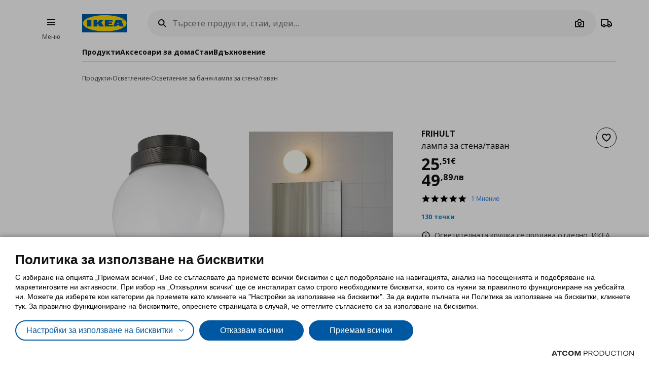

--- FILE ---
content_type: application/javascript
request_url: https://www.ikea.bg/Scripts/Plugins/fixedheader.js?v=58881DE8145275660072689C57C7CAF3
body_size: 409
content:
$.defineAttributePlugin('fixedheader', ['throttle', 'debounce'], function ($element, options, throttle, debounce) {
	var lastScrollTop = 0;
	var delta = 5;
	var body = document.body;

	$(window).scroll(function () {
		headerHandler()
	});

	headerHandler()

	var onResize = debounce(headerHandler, 200);
	$(window).on('resize', onResize);

	var onScroll = throttle(headerHandler, 120);
	$(window).on('scroll', onScroll);

	function headerHandler() {
		var headerHeight = $('.at-header').outerHeight();
		var st = window.pageYOffset || window.scrollY;
		var scrollCache = body.getAttribute('data-skapa--scroll');

		if (scrollCache !== null) {
			st = parseInt(scrollCache);
		}

		if (st > headerHeight) {
			$element.addClass('sticky');
			$(body).addClass('wStickyHeader');
			$('.at-header-filler').css('min-height', headerHeight);
		} else {
			$element.removeClass('sticky');
			$(body).removeClass('wStickyHeader');
			$('.at-header-filler').css('min-height', 0);
		}

		if (Math.abs(lastScrollTop - st) <= delta)
			return;

		if (st > lastScrollTop && st > headerHeight) {
			$(body).removeClass('wVisibleHeader');
			$element.removeClass('show');
		} else {
			if (st + $(window).height() < $(document).height()) {
				$element.addClass('show');
				$(body).addClass('wVisibleHeader');
			}
		}

		lastScrollTop = st;
	}
});
